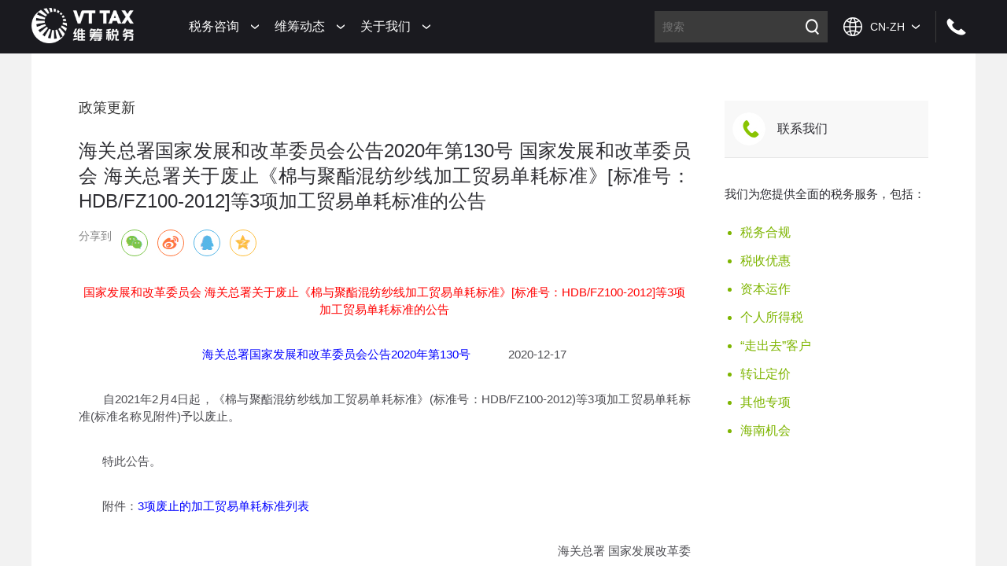

--- FILE ---
content_type: text/html; charset=UTF-8
request_url: https://www.vitrowtax.com/show-478.html
body_size: 4976
content:
<!doctype html>
<html>
<head>
<meta charset="utf-8">
<title>海关总署国家发展和改革委员会公告2020年第130号 国家发展和改革委员会 海关总署关于废止《棉与聚酯混纺纱线加工贸易单耗标准》[标准号：HDB/FZ100-2012]等3项加工贸易单耗标准的公告-维筹税务</title>
<meta content="" name="keywords" />
<meta content="" name="description" />
<meta name="viewport" content="width=device-width, initial-scale=1.0,user-scalable=no">
<meta name="author" content="By Cloudinto | https://www.cloudinto.cn/">
<script type="text/javascript" src="https://www.vitrowtax.com/static/default/js/jquery.min.js"></script>
<script type="text/javascript" src="https://www.vitrowtax.com/static/default/js/swiper.min.js"></script>
<link rel="stylesheet" href="https://www.vitrowtax.com/static/default/css/swiper.min.css" />
<link rel="stylesheet" href="https://www.vitrowtax.com/static/default/css/style.css" />
<link href="https://www.vitrowtax.com/static/default/css/diypage.css" rel="stylesheet" type="text/css" />
<script type="text/javascript">
// 这段js是用来执行搜索的
function dr_module_search(name) {
    var url="https://www.vitrowtax.com/news/search/keyword-china.html";
    var value = $("#"+name).val();
    if (value) {
        location.href=url.replace('china', value);
    } else {
        $("#"+name).focus()
        dr_tips(0, "输入关键字");
    }
    return false;
}

</script>
</head>

<body>
<header>
	<div class="head w12 clearfix">
		<div class="logo"><a href="/"><img src="https://www.vitrowtax.com/uploadfile/202307/7c9f7894a8764fe.png" alt="维筹税务"/></a></div>
		<div class="head_l">                                                                          
			<ul class="nav clearfix">
<li _t_nav="sx1"><a href="https://www.vitrowtax.com/list-shuiwuzixun.html">税务咨询<span><img src="https://www.vitrowtax.com/static/default/images/index4.png" /></span></a>
	</li>
<li><a href="https://www.vitrowtax.com/list-weichoudongtai.html">维筹动态<span><img src="https://www.vitrowtax.com/static/default/images/index4.png" /></span></a>
				<dl>
								<dd><a href="https://www.vitrowtax.com/list-zhengcegengxin.html">政策更新</a>
					<div class="sjlm"></div>
				</dd>
								<dd><a href="https://www.vitrowtax.com/list-gongsigengxin.html">公司更新</a>
					<div class="sjlm"></div>
				</dd>
								<dd><a href="https://www.vitrowtax.com/list-zuixinshishi.html">最新时事</a>
					<div class="sjlm"></div>
				</dd>
								<dd><a href="https://www.vitrowtax.com/list-xiangmuanli.html">项目案例</a>
					<div class="sjlm"></div>
				</dd>
								<dd><a href="https://www.vitrowtax.com/list-ssdj.html">税收洞见</a>
					<div class="sjlm"></div>
				</dd>
							</dl>
		</li>
<li><a href="https://www.vitrowtax.com/list-guanyuwomen.html">关于我们<span><img src="https://www.vitrowtax.com/static/default/images/index4.png" /></span></a>
				<dl>
								<dd><a href="https://www.vitrowtax.com/list-weichoujianjie.html">维筹简介</a>
					<div class="sjlm"></div>
				</dd>
								<dd><a href="https://www.vitrowtax.com/list-weichoutuandui.html">维筹团队</a>
					<div class="sjlm"></div>
				</dd>
								<dd><a href="https://www.vitrowtax.com/list-cengfuwukehu.html">曾服务客户</a>
					<div class="sjlm"></div>
				</dd>
								<dd><a href="https://www.vitrowtax.com/list-weichoujiazhiguan.html">维筹价值观</a>
					<div class="sjlm"></div>
				</dd>
								<dd><a href="https://www.vitrowtax.com/list-gongsizhaopin.html">公司招聘</a>
					<div class="sjlm"></div>
				</dd>
								<dd><a href="https://www.vitrowtax.com/index.php?s=form&c=liuyan&m=post">联系我们</a>
					<div class="sjlm"></div>
				</dd>
							</dl>
		</li>

			</ul>
			<div  class="nav_down">
					<div id="sx1" _t_nav="sx1" class="nav_lr w12 clearfix" style="display: none;">
						<div class="nav_l">
							<img src="https://www.vitrowtax.com/uploadfile/202103/1ab1282ca1aaa7d.jpg" />
						</div>
						<div class="nav_r">
							<dl>
<dt><a href="https://www.vitrowtax.com/list-shuiwuhegui.html">税务合规</a></dt>
<dd><a href="https://www.vitrowtax.com/index.php?c=show&id=1977" title="国家税务总局关于企业所得税若干政策征管口径问题的公告">国家税务总局关于企业所得税若干政策征管口径问题的公告</a></dd>
<dd><a href="https://www.vitrowtax.com/show-1.html" title="税企争议">税企争议</a></dd>
<dd><a href="https://www.vitrowtax.com/show-2.html" title="税务健康检查">税务健康检查</a></dd>
<dd><a href="https://www.vitrowtax.com/show-3.html" title="税务顾问">税务顾问</a></dd>
							</dl>
							<dl>
<dt><a href="https://www.vitrowtax.com/list-shuishouyouhui.html">税收优惠</a></dt>
<dd><a href="https://www.vitrowtax.com/show-5.html" title="研发费加计扣除">研发费加计扣除</a></dd>
<dd><a href="https://www.vitrowtax.com/show-6.html" title="高新技术企业">高新技术企业</a></dd>
<dd><a href="https://www.vitrowtax.com/show-4.html" title="其他税收优惠">其他税收优惠</a></dd>
							</dl>
							<dl>
<dt><a href="https://www.vitrowtax.com/list-zibenyunzuo.html">资本运作</a></dt>
<dd><a href="https://www.vitrowtax.com/show-7.html" title="税务尽职调查">税务尽职调查</a></dd>
<dd><a href="https://www.vitrowtax.com/show-8.html" title="重组交易设计">重组交易设计</a></dd>
<dd><a href="https://www.vitrowtax.com/show-9.html" title="IPO税务合规">IPO税务合规</a></dd>
							</dl>
							<dl>
<dt><a href="https://www.vitrowtax.com/list-gerensuodeshui.html">个人所得税</a></dt>
<dd><a href="https://www.vitrowtax.com/show-10.html" title="个税申报">个税申报</a></dd>
<dd><a href="https://www.vitrowtax.com/show-11.html" title="个人所得税优化">个人所得税优化</a></dd>
							</dl>
							<dl>
<dt><a href="https://www.vitrowtax.com/list-zouchuqukehu.html">“走出去”客户</a></dt>
<dd><a href="https://www.vitrowtax.com/show-12.html" title="跨境并购">跨境并购</a></dd>
<dd><a href="https://www.vitrowtax.com/show-13.html" title="跨境投资">跨境投资</a></dd>
							</dl>
							<dl>
<dt><a href="https://www.vitrowtax.com/list-zhuanrangdingjia.html">转让定价</a></dt>
<dd><a href="https://www.vitrowtax.com/show-15.html" title="同期资料">同期资料</a></dd>
<dd><a href="https://www.vitrowtax.com/show-16.html" title="转让定价筹划">转让定价筹划</a></dd>
<dd><a href="https://www.vitrowtax.com/show-14.html" title="转让定价风险评估">转让定价风险评估</a></dd>
							</dl>
							<dl>
<dt><a href="https://www.vitrowtax.com/list-qitazhuanxiang.html">其他专项</a></dt>
<dd><a href="https://www.vitrowtax.com/show-17.html" title="财产损失税前扣除">财产损失税前扣除</a></dd>
<dd><a href="https://www.vitrowtax.com/show-18.html" title="业务流程优化">业务流程优化</a></dd>
<dd><a href="https://www.vitrowtax.com/show-19.html" title="汇算清缴">汇算清缴</a></dd>
<dd><a href="https://www.vitrowtax.com/show-33.html" title="国务院关于在中国（海南）自由贸易试验区暂时调整实施有关行政法规规定的通知">国务院关于在中国（海南）自由贸易试验区暂时调整实施有关行政法规规定的通知</a></dd>
							</dl>
							<dl>
<dt><a href="https://www.vitrowtax.com/list-hainanjihui.html">海南机会</a></dt>
							</dl>

						</div>
					</div>
				</div>
		</div>
		<div class="head_r">
			<form name='search' onsubmit="return false">
			<div class="ss">
				<input name="keyword" type="text" id="search_keyword" placeholder="搜索" class="text">
				<input type="submit" name="dosubmit" value="" class="submit" onclick="dr_module_search('search_keyword')">
			</div>
			</form>
			<div class="yy">
				<img src="https://www.vitrowtax.com/static/default/images/index1.png">
				<select><option>CN-ZH</option></select>
			</div>
			<div class="dh">
				<a href="https://www.vitrowtax.com/index.php?s=form&c=liuyan&m=post"><img src="https://www.vitrowtax.com/static/default/images/index2.png"></a>
			</div>
		</div>
		<div class="menu"><img src="https://www.vitrowtax.com/static/default/images/menu.png"></div>
	</div>
	<div class="nav_bg">
		<ul class="nav_w clearfix">
	
			<li>
				<div class="bx clearfix">
					<a href="https://www.vitrowtax.com/list-shuiwuzixun.html">税务咨询</a><span></span>
				</div>
				<dl>
					<dd><a href="https://www.vitrowtax.com/list-shuiwuhegui.html">税务合规</a></dd>
					<dd><a href="https://www.vitrowtax.com/list-shuishouyouhui.html">税收优惠</a></dd>
					<dd><a href="https://www.vitrowtax.com/list-zibenyunzuo.html">资本运作</a></dd>
					<dd><a href="https://www.vitrowtax.com/list-gerensuodeshui.html">个人所得税</a></dd>
					<dd><a href="https://www.vitrowtax.com/list-zouchuqukehu.html">“走出去”客户</a></dd>
					<dd><a href="https://www.vitrowtax.com/list-zhuanrangdingjia.html">转让定价</a></dd>
					<dd><a href="https://www.vitrowtax.com/list-qitazhuanxiang.html">其他专项</a></dd>
					<dd><a href="https://www.vitrowtax.com/list-hainanjihui.html">海南机会</a></dd>
				</dl>
			</li>
			<li>
				<div class="bx clearfix">
					<a href="https://www.vitrowtax.com/list-weichoudongtai.html">维筹动态</a><span></span>
				</div>
				<dl>
					<dd><a href="https://www.vitrowtax.com/list-zhengcegengxin.html">政策更新</a></dd>
					<dd><a href="https://www.vitrowtax.com/list-gongsigengxin.html">公司更新</a></dd>
					<dd><a href="https://www.vitrowtax.com/list-zuixinshishi.html">最新时事</a></dd>
					<dd><a href="https://www.vitrowtax.com/list-xiangmuanli.html">项目案例</a></dd>
					<dd><a href="https://www.vitrowtax.com/list-ssdj.html">税收洞见</a></dd>
				</dl>
			</li>
			<li>
				<div class="bx clearfix">
					<a href="https://www.vitrowtax.com/list-guanyuwomen.html">关于我们</a><span></span>
				</div>
				<dl>
					<dd><a href="https://www.vitrowtax.com/list-weichoujianjie.html">维筹简介</a></dd>
					<dd><a href="https://www.vitrowtax.com/list-weichoutuandui.html">维筹团队</a></dd>
					<dd><a href="https://www.vitrowtax.com/list-cengfuwukehu.html">曾服务客户</a></dd>
					<dd><a href="https://www.vitrowtax.com/list-weichoujiazhiguan.html">维筹价值观</a></dd>
					<dd><a href="https://www.vitrowtax.com/list-gongsizhaopin.html">公司招聘</a></dd>
					<dd><a href="https://www.vitrowtax.com/index.php?s=form&c=liuyan&m=post">联系我们</a></dd>
				</dl>
			</li>
		</ul>
	</div>
</header><div class="mainbg">
	<div class="w12">
		<div class="main p60">
			<div class="mains clearfix">
				<div class="mains_l newscon">
					<div class="top">
						<h3>政策更新</h3>
						<div class="tit">海关总署国家发展和改革委员会公告2020年第130号 国家发展和改革委员会 海关总署关于废止《棉与聚酯混纺纱线加工贸易单耗标准》[标准号：HDB/FZ100-2012]等3项加工贸易单耗标准的公告</div>
						<div class="share bdsharebuttonbox">
							<p>分享到</p>
							<a href="#" class="bds_weixin" data-cmd="weixin" ></a>
							<a href="#" class="bds_tsina" data-cmd="tsina"></a>
							<a href="#" class="bds_sqq" data-cmd="sqq"></a>
							<a href="#" class="bds_qzone" data-cmd="qzone" ></a>
						</div>
					</div>
					<script>window._bd_share_config={"common":{"bdSnsKey":{},"bdText":"","bdMini":"2","bdPic":"","bdStyle":"0","bdSize":"16"},"share":{}};with(document)0[(getElementsByTagName('head')[0]||body).appendChild(createElement('script')).src='http://bdimg.share.baidu.com/static/api/js/share.js?v=89860593.js?cdnversion='+~(-new Date()/36e5)];</script>
					<div class="con">
						<div>
<tr>
<td>
<p style="text-align: center;"><span style="color:#FF0000;">国家发展和改革委员会 海关总署关于废止《棉与聚酯混纺纱线加工贸易单耗标准》[标准号：HDB/FZ100-2012]等3项加工贸易单耗标准的公告</span></p>
<p style="text-align: center;"><span style="color:#0000FF;">海关总署国家发展和改革委员会公告2020年第130号</span>&nbsp; &nbsp; &nbsp; &nbsp; &nbsp; &nbsp; 2020-12-17</p>
<p>　　自2021年2月4日起，《棉与聚酯混纺纱线加工贸易单耗标准》(标准号：HDB/FZ100-2012)等3项加工贸易单耗标准(标准名称见附件)予以废止。</p>
<p>　　特此公告。</p>
<p>　　附件：<a href="/d/file/p/2020/12-24/5deae442f73c1110502e8ebe67366cf2.doc"><span style="color:#0000FF;">3项废止的加工贸易单耗标准列表</span></a></p>
<p style="text-align: right;">海关总署 国家发展改革委</p>
<p style="text-align: right;">2020年12月17日</p>
<p>　　附件</p>
<p style="text-align: center;"><span style="color:#FF0000;">3项废止的加工贸易单耗标准列表</span></p>
<table align="center" border="1" cellspacing="0">
	<tbody>
		<tr>
			<td>序号</td>
			<td>标准号</td>
			<td>标准名称</td>
			<td>原批准执行公告</td>
		</tr>
		<tr>
			<td>1</td>
			<td>HDB/FZ100-2012</td>
			<td>棉与聚酯混纺纱线加工贸易单耗标准</td>
			<td>海关总署 国家发展改革委2013年第24号公告</td>
		</tr>
		<tr>
			<td>2</td>
			<td>HDB/FZ128-2016</td>
			<td>纯棉色纺纱线加工贸易单耗标准</td>
			<td>海关总署 国家发展改革委2016年第43号公告</td>
		</tr>
		<tr>
			<td>3</td>
			<td>HDB/FZ146-2018</td>
			<td>纯棉纱线加工贸易单耗标准</td>
			<td>海关总署 国家发展改革委2018年第22号公告</td>
		</tr>
	</tbody>
</table></td>
</tr>
</div>
					</div>
					<p class="return"><a href="https://www.vitrowtax.com/list-zhengcegengxin.html">< 返回政策更新</a></p>
				</div>	

				<div class="mains_r">

					<div class="lmlb">
						<dl>
							<dt><a href="https://www.vitrowtax.com/index.php?s=form&c=liuyan&m=post"><img src="https://www.vitrowtax.com/static/default/images/jzg2.jpg" /></a></dt>
							<dd><a href="https://www.vitrowtax.com/index.php?s=form&c=liuyan&m=post">联系我们</a></dd>
						</dl>
					</div>
					<p class="tit">我们为您提供全面的税务服务，包括：</p>
					<ul>
						<li><a href="https://www.vitrowtax.com/list-shuiwuhegui.html">税务合规</a></li>
						<li><a href="https://www.vitrowtax.com/list-shuishouyouhui.html">税收优惠</a></li>
						<li><a href="https://www.vitrowtax.com/list-zibenyunzuo.html">资本运作</a></li>
						<li><a href="https://www.vitrowtax.com/list-gerensuodeshui.html">个人所得税</a></li>
						<li><a href="https://www.vitrowtax.com/list-zouchuqukehu.html">“走出去”客户</a></li>
						<li><a href="https://www.vitrowtax.com/list-zhuanrangdingjia.html">转让定价</a></li>
						<li><a href="https://www.vitrowtax.com/list-qitazhuanxiang.html">其他专项</a></li>
						<li><a href="https://www.vitrowtax.com/list-hainanjihui.html">海南机会</a></li>

					</ul>
								</div>

			</div>






			<div class="mainx" style="">
				<p class="top">相关新闻</p>
						<div class="index2">
							<dl><a href="https://www.vitrowtax.com/index.php?c=show&id=1976">
								<dt><img src="https://www.vitrowtax.com/uploadfile/202106/8a2e1b55312cbcb.jpg" alt="海南自由贸易港高层次人才分类标准(2020)" /></dt>
								<dd>
									<p class="lb">政策更新</p>
									<p class="tit">海南自由贸易港高层次人才分类标准(2020)</p>
									<p class="des">　　一、编制说明　　海南自由贸易港高层次人才分类标准(2020)由中共海南省委人才发展局依据《海南自由贸易港建设总体方案》制定和实施。　　本标准制定坚持德才兼备...</p>
								</dd></a>
							</dl>
							<dl><a href="https://www.vitrowtax.com/index.php?c=show&id=1975">
								<dt><img src="https://www.vitrowtax.com/uploadfile/202103/f1728f6ae7f0c53.jpg" alt="关于继续执行企业 事业单位改制重组有关契税政策的公告" /></dt>
								<dd>
									<p class="lb">政策更新</p>
									<p class="tit">关于继续执行企业 事业单位改制重组有关契税政策的公告</p>
									<p class="des">财政部 税务总局公告2021年第17号     为支持企业、事业单位改制重组，优化市场环境，现就继续执行有关契税政策公告如下： 　　一、企业改制  　　企业按照...</p>
								</dd></a>
							</dl>
							<dl><a href="https://www.vitrowtax.com/index.php?c=show&id=1971">
								<dt><img src="https://www.vitrowtax.com/static/assets/images/nopic.gif" alt="营业税改征增值税跨境应税服务     增值税免税管理办法（试行）" /></dt>
								<dd>
									<p class="lb">政策更新</p>
									<p class="tit">营业税改征增值税跨境应税服务     增值税免税管理办法（试行）</p>
									<p class="des">　经国务院批准，铁路运输、邮政业和电信业已经纳入营业税改征增值税试点。为了规范和完善跨境应税服务的税收管理，国家税务总局对《营业税改征增值税跨境应税服务增值税免...</p>
								</dd></a>
							</dl>


						</div>
			</div>





		</div>
	</div>
</div>



<div class="index4bg">
	<div class="index4 w12">
		<dl>
			<dt>关于我们</dt>
			<dd>
				<p>我们致力于为客户提供高品质的税务咨询服务。</p>
				<a href="https://www.vitrowtax.com/list-guanyuwomen.html">了解维筹 ></a>
			</dd>
		</dl>
		<dl>
			<dt>加入我们</dt>
			<dd>
				<p>我们希望您在这个平台上成长，成就自己。 我们期待您发挥专业所长，协助客户解决疑难问题。</p>
				<a href="https://www.vitrowtax.com/list-gongsizhaopin.html">加入维筹 ></a>
			</dd>
		</dl>
		<dl>
			<dt>联络我们</dt>
			<dd>
				<p>您有任何税务的诉求，请随时与我们取得联系。</p>
				<a href="https://www.vitrowtax.com/index.php?s=form&c=liuyan&m=post">联系维筹 ></a>
			</dd>
		</dl>
	</div>
</div>

<footer>
	<div class="foot w12 clearfix">
		<div class="foot_l clearfix">
			<dl>
				<dt>社交</dt>
				<dd><a><img src="https://www.vitrowtax.com/static/default/images/index32.jpg" alt="Facebook"/><span>Facebook</span></a></dd>
				<dd><a><img src="https://www.vitrowtax.com/static/default/images/index33.jpg" alt="Twitter"/><span>Twitter</span></a></dd>
				<dd><a><img src="https://www.vitrowtax.com/static/default/images/index34.jpg" alt="YouTube"/><span>YouTube</span></a></dd>
				<dd><a><img src="https://www.vitrowtax.com/static/default/images/index35.jpg" alt="Linkedln"/><span>Linkedln</span></a></dd>
				<dd><a><img src="https://www.vitrowtax.com/static/default/images/index37.jpg" alt="Rss"/><span>Rss</span></a></dd>
			</dl>
			<dl>
				<dt>客户</dt>
				<dd>宝龙</dd>
				<dd>中梁</dd>
				<dd>NBA</dd>
				<dd>罗宾逊物流</dd>
				<dd>哈罗单车</dd>
				<dd>罗格朗</dd>
				<dd>百安居</dd>
			</dl>
			<dl>
				<dt>税务</dt>
						<dd><a href="https://www.vitrowtax.com/list-shuiwuhegui.html">税务合规</a></dd>
						<dd><a href="https://www.vitrowtax.com/list-shuishouyouhui.html">税收优惠</a></dd>
						<dd><a href="https://www.vitrowtax.com/list-zibenyunzuo.html">资本运作</a></dd>
						<dd><a href="https://www.vitrowtax.com/list-gerensuodeshui.html">个人所得税</a></dd>
						<dd><a href="https://www.vitrowtax.com/list-zouchuqukehu.html">“走出去”客户</a></dd>
						<dd><a href="https://www.vitrowtax.com/list-zhuanrangdingjia.html">转让定价</a></dd>
						<dd><a href="https://www.vitrowtax.com/list-qitazhuanxiang.html">其他专项</a></dd>
						<dd><a href="https://www.vitrowtax.com/list-hainanjihui.html">海南机会</a></dd>

			</dl>
			<dl>
				<dt>关于</dt>
						<dd><a href="https://www.vitrowtax.com/list-weichoujianjie.html">维筹简介</a></dd>
						<dd><a href="https://www.vitrowtax.com/list-weichoutuandui.html">维筹团队</a></dd>
						<dd><a href="https://www.vitrowtax.com/list-cengfuwukehu.html">曾服务客户</a></dd>
						<dd><a href="https://www.vitrowtax.com/list-weichoujiazhiguan.html">维筹价值观</a></dd>
						<dd><a href="https://www.vitrowtax.com/list-gongsizhaopin.html">公司招聘</a></dd>
						<dd><a href="https://www.vitrowtax.com/index.php?s=form&c=liuyan&m=post">联系我们</a></dd>

			</dl>
			<dl>
				<dt>动态</dt>
						<dd><a href="https://www.vitrowtax.com/list-zhengcegengxin.html">政策更新</a></dd>
						<dd><a href="https://www.vitrowtax.com/list-gongsigengxin.html">公司更新</a></dd>
						<dd><a href="https://www.vitrowtax.com/list-zuixinshishi.html">最新时事</a></dd>
						<dd><a href="https://www.vitrowtax.com/list-xiangmuanli.html">项目案例</a></dd>
						<dd><a href="https://www.vitrowtax.com/list-ssdj.html">税收洞见</a></dd>

			</dl>
		</div>
		<div class="foot_r">
			<div class="ewm"><img src="https://www.vitrowtax.com/static/default/images/index31.jpg" alt="微信公众号"/><p>关注微信公众号</p></div>
			<div class="dywm">
				<p>订阅我们</p>
				<div class="yx">
					<input type="text" name="" placeholder="请输入您的邮箱" class="text">
					<input type="submit" name="" value="" class="submit">
				</div>
			</div>
		</div>
	</div>
	<div class="footer w12 clearfix">
		<div class="footer_l clearfix">
			<a href="https://www.vitrowtax.com/list-guanyuwomen.html">关于维筹</a>
			<a>使用条款</a>
			<a>隐私声明</a>
			<a href="https://www.vitrowtax.com/index.php?s=form&c=liuyan&m=post">联络维筹</a>
			
		</div>
		<div class="footer_r">
			<p><a href="https://beian.miit.gov.cn" target="_blank">沪ICP备20005259号-2</a> &nbsp; &nbsp;</p>		</div>
	</div>
	<div class="w12" style="display:flex;justify-content: space-between;font-size:12px;color:#969696;">
	    <p>友情链接：<span><a style="color:#969696;" href="http://www.join-mu.com/" target="_blank">江木</a></span></p>
	    <p>BY:<a style="color:#969696;" href="https://www.cloudinto.cn/" target="_blank">CLOUDINTO</a></p>
	</div>
</footer>
<script type="text/javascript" src="https://www.vitrowtax.com/static/default/js/styles.js"></script>
</body>
</html>

--- FILE ---
content_type: text/css
request_url: https://www.vitrowtax.com/static/default/css/style.css
body_size: 5248
content:
@CHARSET "UTF-8";
html, body, div, span, object, iframe, h1, h2, h3, h4, h5, h6, p, blockquote, pre, a, abbr, acronym, address, big, cite, code, del, dfn, em, img, ins, kbd, q, samp, small, strike, strong, sub, sup, tt, var, b, i, dl, dt, dd, ol, ul, li, fieldset, form, label, legend, figure, figcaption, article, aside, footer, header, section, footer, nav {
    margin: 0;
    padding: 0;
    border: 0;
    outline: 0;
    vertical-align: baseline;
    background: transparent;
    font-family:Microsoft YaHei, Arial, Helvetica, sans-serif;

}

table, caption, tbody, tfoot, thead, tr, th, td {
    margin: 0;
    padding: 0;
    outline: 0;
    background: transparent;
    font-family: Microsoft YaHei, Arial, Helvetica, sans-serif;
}

input, button, select, textarea {
outline: none;
-webkit-appearance: none;
border-radius: 0;
}
ul, ol {
    list-style: none;
}

del {
    text-decoration: line-through;
}

/*tables still need 'cellspacing="0"' in the markup */
table {
    border-collapse: collapse;
}

a {
    text-decoration: none;
    color: #414141;
}

a:hover {
    text-decoration: none;
}
body{background:#fff;}
/*清除浮动*/
.clear {
    clear: both;
    font-size: 0;
    line-height: 0;
}

/*清除浮动*/
.clearfix:after {
    clear: both;
    display: block;
    visibility: hidden;
    height: 0;
    line-height: 0;
    content: '.';
}


.w12{max-width: 1200px;margin: 0 auto;}

header{width: 100%;position: relative;background:#1a1a1f;}
.head{padding: 10px 0;}
.head .logo{width:130px;float: left;}
.head .logo img{width: 100%;display: block;}
.head_l{float: left;margin-left: 70px;}
.head_l .nav li{float: left;font-size: 16px;margin-right:45px;line-height:48px;position: relative;}
.head_l .nav li a{font-size: 16px;color: #fff;display: block;position: relative;}
.head_l .nav li a span{display: block;width: 10px;height: 6px; position: absolute;top: 21px;right: -25px;}
.head_l .nav li a span img{display: block;}
.head_l .nav li dl{position: absolute;top: 43px;left: -27px;width: 120px;background: #393939;line-height: 36px;text-align:  center;display: none;}
.head_l .nav li dl dd a{font-size: 14px;}
.head_l .nav li:hover dl{display: block;}
.sjlm{position: absolute;top: 0;right: -120px;width: 120px;background: #303030;display:none;}
.head_l .nav li dl dd{position:relative;}
.head_l .nav li dl dd:hover .sjlm{display: block;}


.nav_down{position: absolute;top:68px;left: 0;width: 100%;background: #393939;z-index:100;}
.nav_lr{padding:55px 0;}
.nav_l{width: 35.7%;float: left;}
.nav_l h3{font-size: 24px;color: #fff;line-height: 1;margin-bottom: 30px;}
.nav_l img{display: block;width: 100%;}
.nav_l p{font-size: 16px;color: #fff;line-height: 24px;margin-top: 28px; margin-bottom: 25px;text-align: justify;display: -webkit-box;-webkit-box-orient: vertical;-webkit-line-clamp: 2;overflow: hidden;}
.nav_l a{font-size: 16px;color: #fff;line-height: 1;}

.nav_r{width: 60%;float: right;display:flex;flex-wrap:wrap;}
.nav_r dl{margin-bottom: 30px;width:25%;}
.nav_r dl dt{font-size: 16px;color: #fff;font-weight: bold;line-height: 1;margin-bottom: 20px;}
.nav_r dl dt a{color: #fff;}
.nav_r dl dd{font-size: 14px;color: #fff;line-height: 26px;}
.nav_r dl dd a{font-size: 14px;color: #fff;}















.head_r{float: right;display: flex;flex-wrap: wrap;margin-top: 4px;}
.head_r .ss{display: flex;}
.head_r .ss input{display: block;border: 0;box-sizing: border-box;}
.head_r .ss input.text{background:#3b3b3b;width: 180px;height: 40px;line-height: 40px;padding-left: 10px;font-size: 14px;color: #969696;}
.head_r .ss input.submit{background:url(../images/index3.png)no-repeat center #3b3b3b;width: 40px;height: 40px;line-height: 40px;}
.head_r .yy{display: flex;align-items: center;height: 40px;padding: 0 20px;border-right:1px solid #3b3b3b; }
.head_r .yy select{font-size: 14px;color: #fff;width: 63px;height: 24px;background:url(../images/index4.png)no-repeat right center;margin-left: 10px;border: 0;}
.head_r .yy select option{font-size: 14px;color: #000;}
.head_r .dh{width: 50px;height: 40px;display: flex;align-items: center;justify-content: center;}
.head_r .dh img{display: block;}

.head .menu{display: none;}
.nav_bg{display: none;}



.banner_bg{width: 100%;background: #4c4c51;padding: 55px 0 70px;}
.banner{}
.banner_l{width: 43%;float: left;margin-top: 5%;}
.banner_l h3{font-size: 36px;color: #fff;line-height: 1;padding-bottom: 15px;font-weight: normal;}
.banner_l p{font-size: 16px;color: #fff;line-height: 24px;}
.banner_l a{width: 135px;height: 46px;display: block;text-align: center; font-size: 16px;color: #2d2d33;line-height: 46px;background: #89c402;margin-top: 35px;font-weight: bold;}
.banner_r{width: 44.5%;float: right;position: relative;}
.banner_r .img{position: relative;}
.banner_r .img img{display: block;width: 100%;}
.banner_r .img p{position: absolute;left: 0;bottom: 0;background: rgba(0,0,0,0.85);width: 100%;height: 72px;line-height: 72px;font-size: 16px;color: #fff;padding-left: 20px;}
.banner_r .swiper-pagination{font-size: 0;text-align: left;margin-top: 10px;}
.banner_r .swiper-pagination-bullet{background:#b8b9ba;opacity: 1; width: 90px;height: 4px;border-radius: 0;margin: 0;margin-right: 14px;}
.banner_r .swiper-pagination-bullet-active{background:#1a1a1f;opacity: 1;}

.index1{display: flex;flex-wrap: wrap;justify-content: space-between;padding-top: 40px;padding-bottom: 60px;}
.index1 dl{width: 47.5%;}
.index1 dl dt{margin-bottom: 20px;}
.index1 dl dt img{width: 100%;height: 304px; display: block;}
.index1 dl dd .lb{font-size: 14px;color: #666;line-height: 1;}
.index1 dl dd .tit{font-size: 24px;color: #2e2e33;line-height: 1;margin:20px 0 16px; overflow: hidden;text-overflow:ellipsis;white-space: nowrap;}
.index1 dl dd .des{font-size: 15px;color: #4c4c51;line-height: 22px;text-align: justify; display: -webkit-box;-webkit-box-orient: vertical;-webkit-line-clamp: 2;overflow: hidden;}

.index2bg{background: #f4f4f4;padding:40px 0; }
.index2bg .title{font-size: 26px;line-height: 1;color: #2d2d33;margin-bottom: 20px;}
.index2bg .index2 dl dd .tit{font-size:16px; }
.index2{display: flex;flex-wrap: wrap;justify-content: space-between;}
.index2 dl{width: 31.7%;}
.index2 dl dt{margin-bottom: 20px;}
.index2 dl dt img{width: 100%;height: 203px; display: block;}
.index2 dl dd .lb{font-size: 14px;color: #666;line-height: 1;padding-bottom:0;}
.index2 dl dd .tit{font-size: 20px;color: #2e2e33;line-height: 1;margin:20px 0 16px;padding-bottom:0; overflow: hidden;text-overflow:ellipsis;white-space: nowrap;}
.index2 dl dd .des{font-size: 15px;color: #4c4c51;line-height: 22px;text-align: justify;padding-bottom:20px; display: -webkit-box;-webkit-box-orient: vertical;-webkit-line-clamp: 3;overflow: hidden;}
.syzc{width: 135px;height: 46px;display: block;text-align: center; font-size: 16px;color: #2d2d33;line-height: 46px;background: #89c402;margin:auto; margin-top: 55px;font-weight: bold;}



.index3bg{padding:40px 0 80px; }
.index3bg .title{font-size: 26px;line-height: 1;color: #2d2d33;margin-bottom: 20px;}
.index3bg .jj{font-size: 15px;color: #999;margin-bottom: 30px;}
.index3{border: 1px solid #d8d8d8;background: #d8d8d8;}
.index3bg .index2 dl dd .tit{font-size:16px; }
.index3 .swiper-container{ width: 100%;height: 100%;margin-left: auto;margin-right: auto;}
.index3 .swiper-slide {
  text-align: center;
  font-size: 18px;
  background: #fff;
  height: calc((100% - 1px) / 2);

  /* Center slide text vertically */
  display: -webkit-box;
  display: -ms-flexbox;
  display: -webkit-flex;
  display: flex;
  -webkit-box-pack: center;
  -ms-flex-pack: center;
  -webkit-justify-content: center;
  justify-content: center;
  -webkit-box-align: center;
  -ms-flex-align: center;
  -webkit-align-items: center;
  align-items: center;
}
.index3 .swiper-slide img{display: block;width: 100%;height: 100%;}

.index4bg{background: #323237;padding: 80px 0 55px;}
.index4{display: flex;flex-wrap: wrap;justify-content: space-between;}
.index4 dl{width: 23%;}
.index4 dl dt{font-size: 24px;color: #fff;line-height: 1;padding-bottom: 18px;}
.index4 dl dd p{font-size: 15px;color: #fff;line-height: 22px;height: 66px;}
.index4 dl dd a{font-size: 16px;color: #89c402;line-height: 22px;display: block;padding-top: 45px;font-weight: bold;}

footer{background: #1a1a1f;padding-top:50px;padding-bottom: 25px;}
.foot{border-bottom: 1px solid #404044; padding-bottom: 25px;}
.foot_l{width: 83%;float: left;}
.foot_l dl{width: 20%;float: left;}
.foot_l dl dt{color: #fff;font-size: 14px;font-weight: bold;line-height: 1;margin-bottom: 15px;}
.foot_l dl dd{color: #969696;font-size: 12px;line-height: 26px;}
.foot_l dl dd a{color: #969696;font-size: 12px;}
.foot_l dl:nth-child(1) dd{margin-bottom: 5px;}
.foot_l dl:nth-child(1) dd img{display: inline-block;vertical-align: middle;}
.foot_l dl:nth-child(1) dd span{margin-left: 15px;}
.foot_r{width: 17%;float: right;}
.foot_r .ewm{width: 95px;}
.foot_r .ewm img{width: 100%;display: block;}
.foot_r .ewm p{font-size: 12px;color: #969696;text-align: center;line-height: 32px;}
.foot_r .dywm{margin-top: 20px;}
.foot_r .dywm p{font-size: 14px;color: #f8f9fa;line-height: 1;margin-bottom: 14px;}
.foot_r .dywm div{display: flex;}
.foot_r .dywm div input{display: block;border:0;box-sizing: border-box;}
.foot_r .dywm div input.text{background:#3b3b3b;width: 148px;height: 32px;line-height: 32px;padding-left: 10px;font-size: 12px;color: #969696;border:1px solid #969696;border-right: 0;}
.foot_r .dywm div input.submit{background:url(../images/index36.jpg)no-repeat center #3b3b3b;width: 32px;height: 32px;line-height: 32px;}
.footer{padding: 15px 0;}
.footer_l{float: left;}
.footer_l a{display: block;font-size: 12px;color: #969696;float: left;padding-right: 12px; margin-right:12px;border-right: 1px solid #969696;line-height: 1;}
.footer_l a:last-child{border-right: 0}
.footer_r{float: right;font-size: 12px;color: #969696;}
.footer_r a{font-size: 12px;color: #969696;}

.mainbg{background: #f2f2f2;}

.p60{padding: 60px;background: #fff;}
.mains{padding-bottom: 80px;}
.mains_l{width: 72%;float: left;}
.mains_l .top{padding-bottom: 80px;text-align: justify;}
.mains_l .top h3{font-size: 18px;color: #333;font-weight: normal;line-height: 1; }
.mains_l .top .tit{font-size: 24px;color: #2e2e33; margin-top: 30px;margin-bottom: 10px;}
.mains_l .top .js{font-size: 18px;color: #4c4c51;line-height: 30px;text-align: justify;}
.mains_l .top a{width: 135px;height: 46px;display: block;text-align: center; font-size: 16px;color: #2d2d33;line-height: 46px;background: #89c402;margin-top: 35px;font-weight: bold;}
.mains_l .con{font-size: 15px;color: #4c4c51;line-height: 22px;text-align: justify;}
.mains_l .con h4{font-size: 18px;color: #2e2e33;font-weight: normal;line-height: 1;padding-bottom: 10px;}
.mains_l .con p{padding-bottom: 35px;}
.mains_l .return{background: #f8f8f8;font-size: 16px;color: #2d2d33;padding: 30px;}
.mains_l .return a{font-size: 16px;color: #2d2d33;}

.mains_r{width: 24%;float: right;}
.mains_r .lmlb dl{display: flex;align-items: center; padding: 15px 10px;background: #f8f8f8;border-bottom: 1px solid #e6e6e6;}
.mains_r .lmlb dl dt{margin-right: 15px;}
.mains_r .lmlb dl dt img{display: block;width: 42px;height: 42px;border-radius: 50%;}
.mains_r .lmlb dl dd{font-size: 16px;color: #2d2d33;}
.mains_r .lmlb dl dd a{font-size: 16px;color: #2d2d33;}
.mains_r .tit{font-size: 15px;color: #2d2d33;margin-top: 35px;line-height: 22px;}
.mains_r ul{list-style:inherit; color: #7eb501;font-size: 16px;line-height: 36px;margin-top: 20px;margin-left: 20px;}
.mains_r ul li a{color: #7eb501;font-size: 16px;}



.mainx{border-top: 2px solid #89c402;}
.mainx .top{font-size: 26px;font-weight: normal;line-height: 1;padding-top: 40px;padding-bottom: 20px;}
.xgfw{display: flex;flex-wrap: wrap;justify-content: space-between;}
.xgfw dl{width: 32.2%;}
.xgfw dl dt{margin-bottom: 20px;}
.xgfw dl dt img{width: 100%;display: block;}
.xgfw dl dd .lb{font-size: 14px;color: #666;line-height: 1;}
.xgfw dl dd .tit{font-size: 20px;color: #2e2e33;line-height: 1;margin:20px 0 16px; overflow: hidden;text-overflow:ellipsis;white-space: nowrap;}
.xgfw dl dd .des{font-size: 15px;color: #4c4c51;line-height: 22px;text-align: justify; display: -webkit-box;-webkit-box-orient: vertical;-webkit-line-clamp: 4;overflow: hidden;}
.xgfw dl dd .tit a{color: #2e2e33;}
.xgfw dl dd .des a{color: #4c4c51;}
.xgfw dl dd .lj{margin-top: 25px;}
.xgfw dl dd .lj a{font-size: 15px; color: #7eb501;display: block;margin-right: 15px;float: left;margin-bottom: 10px;font-weight: bold;}

.about1{display: flex;flex-wrap: wrap;justify-content: space-between;padding-top: 40px;padding-bottom: 60px;border-bottom: 2px solid #89c402;}
.about1 dl{width: 30%;}
.about1 dl dt{font-size: 24px;color: #2d2d33;line-height: 1;padding-bottom: 8px;}
.about1 dl dd p{font-size: 15px;color: #4c4c51;}
.about1 dl dd a{font-size: 16px;color: #7eb501;line-height: 22px;display: block;padding-top: 25px;font-weight: bold;}

.about2{padding:40px 0 25px;}
.about2 .title{font-size: 26px;line-height: 1;color: #2d2d33;margin-bottom: 20px;}
.about2 ul{display: flex;flex-wrap: wrap;}
.about2 ul li{width: 31%;margin-bottom: 3.5%;margin-right: 3.5%}
.about2 ul li:nth-child(3n){margin-right: 0;}
.about2 ul li .img{padding-bottom:0;}
.about2 ul li .img img{display:block;width:100%;}
.about2 ul li .tit{font-size:20px;color:#2e2e33;padding-bottom:  10px;padding-top: 20px;}
.about2 ul li .tit span{font-size:14px;color:#666;padding-left:10px;}
.about2 ul li .des{font-size:15px; color:#4c4c51;line-height:22px;padding-bottom:0;display: -webkit-box;
-webkit-box-orient: vertical;
-webkit-line-clamp: 3;
overflow: hidden;}

.lxwm{}
.lxwm .mains{border-bottom: 0;padding-bottom: 0;}
.lxwm .mains_l .top{padding-bottom: 55px;}
.lxwm .mains_l .top p{font-size: 15px;line-height: normal;text-indent: 0;}
.lxwm .mains_l ul{width: 64%;}
.lxwm .mains_l ul li{margin-bottom: 40px;}
.lxwm .mains_l ul li p{color: #4c4c51;font-size: 15px;line-height: 1;margin-bottom: 8px;}
.lxwm .mains_l ul li input{display: block;color: #4c4c51;font-size: 15px; border:1px solid #cccccc;width: 100%;height: 48px;line-height: 48px;box-sizing: border-box;padding: 10px;}
.lxwm .mains_l ul li textarea{display: block;color: #4c4c51;font-size: 15px; border:1px solid #cccccc;width: 100%;height: 210px;line-height: 22px;box-sizing: border-box;padding: 10px;}
.lxwm .mains_l ul li .submit{width: 114px;height: 46px;padding:0;display: block;text-align: center; font-size: 16px;color: #2d2d33;line-height: 46px;background: #89c402;margin-top: 35px;font-weight: bold;}
.lxwm .mains_r .lxxq{padding: 15px 20px;flex-wrap: wrap;}
.lxwm .mains_r .lxxq dd{font-size: 15px;line-height: 32px;}

.team .mains_l .top p{font-size: 15px;line-height: normal;text-indent: 0;}

.xq{padding-bottom: 60px;}
.xq .xq_r{width: 33.3%;float: right;}
.xq .xq_r img{width: 100%;display: block;}
.xq_l{width: 63%;float: left;}
.xq_l h3{font-size: 20px; color: #2e2e33;font-weight: bold;line-height: 1;margin-bottom: 20px;}
.xq_l span{display: inline-block;padding: 0 5px; line-height: 20px;text-align: center;font-size: 14px;color: #2d2d33;background: #89c402;margin-bottom: 10px;}
.xq_l .content{font-size: 15px;line-height: 24px;color: #4c4c51;margin-bottom: 35px;}
.xq_l .zyly p{padding-left: 15px;background: url(../images/about2.jpg)no-repeat left center;}


.fwkh{width: 92%;border: 1px solid #d8d8d8;background: #d8d8d8;margin-bottom: 100px;}
.fwkh .swiper-container{ width: 100%;height: 100%;margin-left: auto;margin-right: auto;}
.fwkh .swiper-slide {
  text-align: center;
  font-size: 18px;
  background: #fff;
  height: calc((100% - 2px) / 3);

  /* Center slide text vertically */
  display: -webkit-box;
  display: -ms-flexbox;
  display: -webkit-flex;
  display: flex;
  -webkit-box-pack: center;
  -ms-flex-pack: center;
  -webkit-justify-content: center;
  justify-content: center;
  -webkit-box-align: center;
  -ms-flex-align: center;
  -webkit-align-items: center;
  align-items: center;
}
.fwkh .swiper-slide img{display: block;width: 100%;height: 100%;}


.zwzp .tit{font-size: 24px;color: #2e2e33;line-height: 1; margin-top: 30px;margin-bottom: 10px;}
.zwzp .job_list{width: 100%;margin-bottom:30px;}
.zwzp .job_list dl{border-bottom: 1px solid #e6e6e6;display: flex;flex-wrap: wrap; justify-content: space-between;padding-bottom: 15px;padding-top: 25px;}
.zwzp .job_list dl dd{font-size: 15px;color: #000;line-height: 22px;}
.zwzp .job_list dl dd:nth-child(1){width: 38%;}
.zwzp .job_list dl dd:nth-child(2){width: 120px;}
.zwzp .job_list dl dd:nth-child(3){width: 94px;}
.zwzp .job_list dl dd:nth-child(4){width: 160px;}
.mains_l .join{padding-bottom: 95px;}
.mains_l .join h3{font-size: 18px;color: #333;font-weight: normal;line-height: 1; }
.mains_l .join .tit{font-size: 20px;color: #2e2e33;line-height: 1; margin-top: 30px;margin-bottom: 20px;}
.mains_l .join dl{background: #f8f8f8;padding: 20px;}
.mains_l .join dl dd{color: #838383;font-size: 14px;float: left;width: calc(100% / 3);line-height: 26px;}
.mains_l .join dl dd span{color: #2e2e33;}
.mains_l .join .content{font-size: 15px;color: #4c4c51; line-height: 22px;}
.mains_l .join .content h4{font-size: 20px;color: #2e2e33;line-height: 22px;font-weight: normal;padding-top: 40px; padding-bottom: 10px;}

.xwfw{padding-top: 40px;}
.xwfw .title{font-size: 24px;color: #000;line-height: 1;padding-bottom: 15px; }
.xwfw .con{font-size: 15px;color: #4c4c51;line-height: 22px; padding-bottom: 35px; }

.xwfw_dl{display: flex;flex-wrap: wrap;justify-content: space-between;}
.xwfw_dl dl{width: 31.66%;margin-bottom: 25px;}
.xwfw_dl dl dt{margin-bottom: 20px;}
.xwfw_dl dl dt img{width: 100%;display: block;}
.xwfw_dl dl dd .lb{font-size: 14px;color: #666;line-height: 1;}
.xwfw_dl dl dd .tit{font-size: 20px;color: #2e2e33;line-height: 1;margin:30px 0 16px; overflow: hidden;text-overflow:ellipsis;white-space: nowrap;}
.xwfw_dl dl dd .des{font-size: 15px;color: #4c4c51;line-height: 22px;text-align: justify; display: -webkit-box;-webkit-box-orient: vertical;-webkit-line-clamp: 2;overflow: hidden;}
.xwfw_dl dl dd .tit a{color: #2e2e33;}
.xwfw_dl dl dd .des a{color: #4c4c51;}
.xwfw_dl dl dd .lj{margin-top: 25px;}
.xwfw_dl dl dd .lj a{font-size: 15px; color: #7eb501;display: block;margin-right: 15px;float: left;margin-bottom: 10px;font-weight: bold;}

.xwxq .top p{text-indent: 0;}
.xwxq .con p{text-indent: 0;}

.news_list{display: flex;flex-wrap: wrap;}
.news_list dl{background: #fff;width: 32%;margin-right: 2%;margin-bottom: 2%;}
.news_list dl:nth-child(3n){margin-right: 0;}
.news_list dl dd{padding:30px;}
.news_list dl dd .lb{font-size: 14px;color: #666;line-height: 1;}
.news_list dl dd .tit{font-size: 20px;color: #2e2e33;line-height: 1;margin:20px 0 16px; overflow: hidden;text-overflow:ellipsis;white-space: nowrap;font-weight:600; }
.news_list dl dd .des{font-size: 15px;color: #4c4c51;line-height: 22px;text-align: justify; display: -webkit-box;-webkit-box-orient: vertical;-webkit-line-clamp: 2;overflow: hidden;}

.newscon .con{padding-bottom: 90px;}
.newscon .con img{max-width:100%;}
.newscon .top{padding-bottom: 35px;}
.newscon .top .share{display: flex;flex-wrap: wrap;margin-top: 20px;}
.mains_l .top .share p{font-size: 14px;color: #858585;text-indent: 0;}
.newscon .top .share a{width: 34px;height: 34px;display: block;margin-top: 0;margin-left: 12px;padding-left: 0;margin-right: 0;margin-bottom: 0;}
.newscon .top .share a:nth-child(2){background: url(../images/wx.jpg) no-repeat;}
.newscon .top .share a:nth-child(3){background: url(../images/wb.jpg) no-repeat;}
.newscon .top .share a:nth-child(4){background: url(../images/qq.jpg) no-repeat;}
.newscon .top .share a:nth-child(5){background: url(../images/kj.jpg) no-repeat;}

.news .top{padding-bottom: 20px;}
.news .con .index2 dl{margin-bottom:20px;}
.news .con .index2 dl dt img{height:150px;}

.news .top a{font-size: 16px;color: #2d2d33;float:right;width:  auto;height:  auto;display:  inline-block;margin-top: 0;line-height: 32px;background: none;font-weight:normal;}
.zxzc{margin-bottom:30px;}
.zxzc h3{font-size: 20px;color: #2e2e33;margin-bottom: 10px;font-weight:normal}
.zxzc ul{list-style: disc;padding-left:20px}
.zxzc ul li {margin-bottom:10px;}
.zxzc ul li a{display:block;font-size:16px;color:#666;}
.zxzc ul li a:visited {color:#aaa;}
.zxzc ul li a:hover{color:#7eb501;}
#searchlist{}
#searchlist li{ padding-left:10px; margin-bottom:6px; line-height:1.5;}
#searchlist ul{ list-style:none; padding:0px; margin:0px;}
#searchlist ul li{ padding:3px 5px; margin-bottom:5px;}
#searchlist ul li img{ display:none;}
#searchlist .search_title{ display:block; padding:2px 0px;}
#searchlist .search_title a{ font-size:14px; color:#666; text-decoration:underline;}
#searchlist .search_title em{ color:#c00; text-decoration:underline; font-style:normal;}
#searchlist .search_detail{ display:block; }
#searchlist .search_detail a{ text-decoration:underline; color:#12C;}
#searchlist .search_content em{ color:#c00; font-style:normal;}
#searchlist .search_updatetime{ display:block; margin-top:5px; color:#666;}
#searchlist a:hover{ text-decoration:underline;}
.con-tit{font-size:26px; font-weight:600;}


.page{display: flex;flex-wrap:wrap;justify-content:center;margin-bottom: 80px;margin-top: 35px;}
.page a{width: 40px;height: 40px;border: 1px solid #e0e0e0;text-align: center;line-height: 40px;font-size: 16px;margin: 0 10px;color: #666;}
.page a:hover{color: #fff;border: 1px solid #1558a0;background: #1558a0;}
  /*****************************************************************/
.fy{border-top: 1px solid #e0e0e0;display: flex;flex-wrap: wrap;justify-content: space-between;padding: 20px 0;margin-top: 20px;}
.fy a{ text-decoration: none; font-size: 16px;color: #333;}
.fy a:hover{color: #003e8c;}


@media (max-width: 1200px){
	.w12{max-width: 96%;}
}

@media (max-width: 1024px){
  
	.head_l{display: none;}
	.head_r{display: none;}
	.head .menu{float: right;width: 30px;margin-top: 14px;display: block;}
	.head .menu img{width: 100%;display: block;}
	.nav_bg{display: none;position: absolute;top:70px;right: 0;z-index: 102;width: 100%;background: rgba(0,0,0,0.6);}
	.nav_bg ul{width:100%;background:#393939;color:#fff;}
	.nav_bg ul li{width: 100%;margin: 0 auto;border-top: 1px solid #737373;}
	.nav_bg ul li a{width: calc(100% - 70px);display: block;font-size: 16px;color: #fff;line-height:48px;padding-left: 20px; float: left;}
	.nav_bg ul li span{display: block;width: 48px;height: 48px;float: right;background: url(../images/mt.png) no-repeat center;background-size: cover;}
	.nav_bg ul li.active span{background: url(../images/mt-hover.png) no-repeat center;background-size: cover;}
	.nav_bg ul li dl{display: none;}
	.nav_bg ul li dl dd{width: 100%;border-top: 1px solid #e0e0e0;}
	.nav_bg ul li dl dd a{display: block;float: none;padding-left: 40px;border-right: 0;}

	.banner_l{width: 45%;}
	.banner_r{width: 48%;}

	.p60{padding: 50px;}

	.index1 dl dt img{height: 245px;}
	.index2 dl dt img{height: 165px;}
}
@media (max-width: 950px){
	.banner_l h3{font-size: 28px;}
	.banner_l p{font-size: 14px;line-height: 22px;}
	.banner_l a{width: 100px;height: 36px; line-height: 36px;font-size: 14px;margin-top: 25px;}
	.foot{display: none;}
	footer{padding: 0;}
	.index4 dl{width: 30%;}
	.syzc{width: 100px;height: 36px; line-height: 36px;font-size: 14px;margin-top: 15px;}
	.p60{padding: 40px;}
	.mains_l{width: 100%;float: none;}
	.mains_r{display: none;}
	.mains_l .top a{width: 100px;height: 36px; line-height: 36px;font-size: 14px;margin-top: 25px;}

	.about2 ul li{width: 31%;margin-right: 3.5%;}
	.about2 ul li:nth-child(4n){margin-right: 3.5%;}
	.about2 ul li:nth-child(3n){margin-right: 0;}
	.fwkh{width: 100%;}
	.news_list dl{width: 48%;margin-right: 4%;margin-bottom: 4%;}
	.news_list dl:nth-child(3n){margin-right: 4%;}
	.news_list dl:nth-child(2n){margin-right: 0;}
	.zwzp .job_list dl dd:nth-child(1){width: 100%;}
	.index1 dl dt img{height: 225px;}
	.index2 dl dt img{height: 150px;}
	.news .top a{font-size: 14px;color: #2d2d33;float:right;width:  auto;height:  auto;display:  inline-block;margin-top: 0;line-height: 32px;background: none;font-weight:normal;}
}

@media (max-width: 820px){
	.banner_l{width: 100%;margin-top: 40px;}
	.banner_r{width: 100%;}
	.p60{padding: 30px;}
	.xwfw_dl dl{width: 48%;}
	.index1 dl dt img{height: 195px;}
	.index2 dl dt img{height: 130px;}
}
@media (max-width: 640px){
	.banner_bg{padding: 25px 0 35px;}
	.index4bg{display: none;}
	.xgfw dl{width: 100%;margin-bottom: 30px;}

	.about2 ul li{width: 48%;margin-right: 4%;}
	.about2 ul li:nth-child(3n){margin-right: 4%;}
	.about2 ul li:nth-child(2n){margin-right: 0;}

	.about1 dl dt{font-size: 22px;}
	.about1 dl dd p{font-size: 14px;}
	.about1 dl dd a{font-size: 15px;padding-top: 10px;}
	.lxwm .mains_l ul{width: 100%;}
	.xq .xq_r{width: 100%;}
	.xq .xq_l{width: 100%;margin-top: 40px;}
	.mains_l .join dl dd{width: 50%;}
	.index1 dl dt img{height: 150px;}
	.index2 dl dt img{height: 100px;}
	
	.news .con .index2 dl dt img{height: 100px;}
}

@media (max-width: 420px){
	.banner_l h3{font-size: 26px;}
	.banner_r .img p{font-size: 14px;height: 46px;line-height: 46px;padding-left: 5px;}
	.index1{padding-top: 30px;padding-bottom: 10px;}
	.index1 dl{width: 100%;margin-bottom: 20px;}
	.index1 dl dt{margin-bottom: 10px;}
	.index1 dl dt img{height: auto;}
	.index1 dl dd .tit{font-size: 20px;margin: 10px 0 8px;}
	.index1 dl dd .des{font-size: 14px;line-height: 20px;}

	.index2bg{padding: 30px 0;}
	.index2 dl{width: 100%;margin-bottom: 20px;}
	.index2 dl dt{margin-bottom: 10px;}
	.index2 dl dt img{height: auto;}
	.index2 dl dd .tit{font-size: 20px;margin: 10px 0 8px;}
	.index2 dl dd .des{font-size: 14px;line-height: 20px;}
	.index3bg{padding: 30px 0 40px;}
	.head .logo{width: 110px;}
	.head .menu{margin-top: 10px;}
	.nav_bg{top: 60px;}
	.p60{padding: 25px 15px;}
	.mains{padding-bottom: 30px;}
	.mains_l .top{padding-bottom: 40px;}
	.mains_l .top .tit{font-size: 20px;margin-top: 20px;margin-bottom: 6px;}
	.mains_l .top .js{font-size:16px;line-height: 26px;}
	.mains_l .con{font-size: 14px;}
	.mains_l .return{font-size: 14px;padding: 10px;}
	.mains_l .return a{font-size: 14px;}

	.mainx .top{font-size: 22px;padding-top: 30px;padding-bottom: 10px;}
	.xgfw dl{width: 100%;margin-bottom: 20px;}
	.xgfw dl dt{margin-bottom: 10px;}
	.xgfw dl dd .tit{font-size: 20px;margin: 10px 0 8px;}
	.xgfw dl dd .des{font-size: 14px;line-height: 20px;}
	.xgfw dl dd .lj{margin-top: 15px;}
	.xgfw dl dd .lj a{font-size: 14px;}
	.about1{padding-top: 30px;padding-bottom: 10px;}
	.about1 dl{width: 100%;margin-bottom: 20px;}
	.about2{padding:30px 0 0;}
	.about2 .title{font-size: 22px;}
	.about2 ul li{width: 100%;margin-right: 0;margin-bottom: 25px;}
	.about2 ul li:nth-child(3n){margin-right: 0;}
	.about2 ul li .tit{font-size: 18px;padding-top: 12px;padding-bottom: 6px;}
	.about2 ul li .des{font-size: 14px;}
	.index3bg .title{font-size: 22px;margin-bottom: 10px;}
	.index3bg .jj{font-size: 14px;margin-bottom: 20px;}

	.lxwm .mains_l .top{padding-bottom: 35px;}
	.lxwm .mains_l ul li{margin-bottom: 20px;}
	.lxwm .mains_l ul li input{height: 32px;line-height: 32px;font-size: 14px;}
	.lxwm .mains_l ul li textarea{height: 150px;}
	.lxwm .mains_l ul li .submit{width: 100px;height: 36px; line-height: 36px;font-size: 14px;margin-top: 25px;}

	.fwkh{margin-bottom: 40px;}
	.xq .xq_l{margin-top: 30px;}
	.xq{padding-bottom: 20px;}

	.mains_l .join{padding-bottom: 40px;}
	.mains_l .join dl dd{width: 100%;}


	.xwfw_dl dl{width: 100%;margin-bottom: 20px;}
	.xwfw_dl dl dt{margin-bottom: 10px;}
	.xwfw_dl dl dd .tit{font-size: 20px;margin: 10px 0 8px;}
	.xwfw_dl dl dd .des{font-size: 14px;line-height: 20px;}
	.xwfw_dl dl dd .lj{margin-top: 15px;}
	.xwfw_dl dl dd .lj a{font-size: 14px;}
	.news_list dl{width: 100%;margin-right: 0%;margin-bottom: 6%;}
	.news_list dl:nth-child(3n){margin-right: 0%;}
	.news_list dl dd{padding:20px;}
	.newscon .con{padding-bottom: 40px;}
	.banner_r .swiper-pagination-bullet{width: 70px;height: 3px;}

	.zwzp .job_list dl{justify-content: flex-start;}
	.zwzp .job_list dl dd:nth-child(1){width: 100%;}
	.zwzp .job_list dl dd:nth-child(2){width: 50%;}
	.zwzp .job_list dl dd:nth-child(3){width: 50%;}
	.zwzp .job_list dl dd:nth-child(4){width: 100%;}

	.footer_l{display: none;}
	.footer_r{width: 100%;text-align: center;}
	
	.news .con .index2 dl dt img{height: auto;}
}























--- FILE ---
content_type: text/css
request_url: https://www.vitrowtax.com/static/default/css/diypage.css
body_size: 248
content:
.diymsg{padding: 100px; text-align: center; font-size: 16px; line-height: 40px;}
#searchlist ul li{border-bottom: dashed 1px #ddd; padding: 20px 0;}

#searchlist ul li p { font-size: 12px; color: #999; line-height: 20px; padding-top: 10px; }
/*分页*/
.diypage {
    margin: 40px 0 20px 0;
    text-align: center;
    padding: 5px
}

.diypage ul li {
    display: inline
}

.diypage ul li a {
    display: inline-block;
    background-color: #fff;
    border: 0 none;
    border-radius: 3px;
    font-size: 14px;
    margin-left: 5px;
    text-decoration: none;
    display: inline-block;
    height: 32px;
    line-height: 32px;
    border: 1px solid #e3e3e3;
    padding: 0 8px;
    color: #333
}

.diypage ul li a:hover {
    background-color: #333;
    color: #FFF
}

.diypage ul li a:active {
    background-color: #333;
    color: #FFF
}

.diypage ul li.active a {
    background-color: #333;
    border: 0 none;
    border-radius: 3px;
    color: white;
    font-size: 14px;
    font-weight: normal;
    display: inline-block;
    border: 1px solid #333;
}

.diypage ul li.disabled a {
    border: #eee 1px solid;
    margin: 2px;
    color: #ddd
}
/*分页*/

--- FILE ---
content_type: application/javascript
request_url: https://www.vitrowtax.com/static/default/js/styles.js
body_size: 220
content:
//手机导航
$(document).ready(function(){
	var h = $(window).height();
	$(".nav_bg").height(h);
	$(".menu").click(function(){
		$(".nav_bg").slideToggle("slow");
		
	  });
	$(".nav_bg ul li span").click(function(){
		$(this).parents("li").toggleClass("active");
		$(this).parents("li").siblings('li').removeClass("active");
		$(this).parents("li").find("dl").toggle();
		$(this).parents("li").siblings("li").find("dl").hide();
	})
});


jQuery(document).ready(function(){
	var qcloud={};
	$('[_t_nav]').hover(function(){
		var _nav = $(this).attr('_t_nav');
		clearTimeout( qcloud[ _nav + '_timer' ] );
		qcloud[ _nav + '_timer' ] = setTimeout(function(){
		$('[_t_nav]').each(function(){
		$(this)[ _nav == $(this).attr('_t_nav') ? 'addClass':'removeClass' ]('nav-up-selected');
		});
		$('#'+_nav).stop(true,true).slideDown(200);
		}, 150);
	},function(){
		var _nav = $(this).attr('_t_nav');
		clearTimeout( qcloud[ _nav + '_timer' ] );
		qcloud[ _nav + '_timer' ] = setTimeout(function(){
		$('[_t_nav]').removeClass('nav-up-selected');
		$('#'+_nav).stop(true,true).slideUp(200);
		}, 150);
	});
});